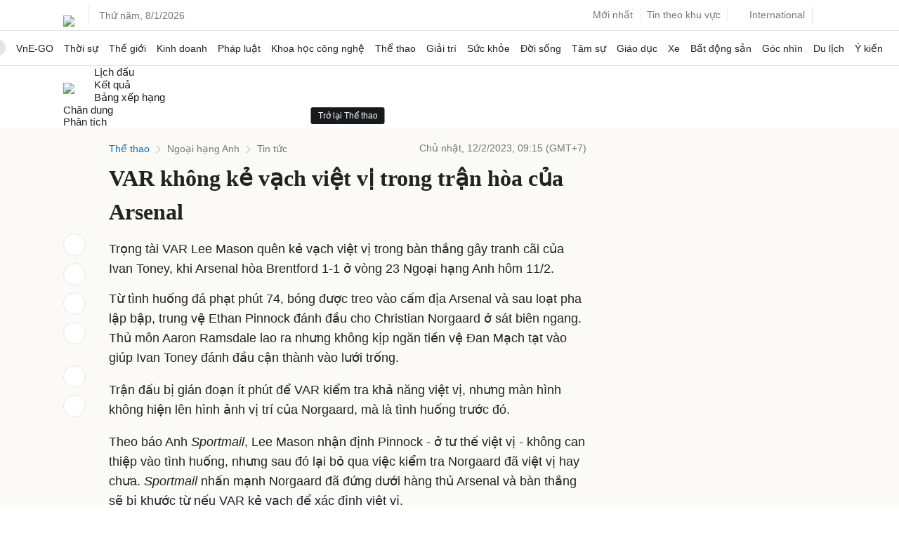

--- FILE ---
content_type: text/html; charset=utf-8
request_url: https://www.google.com/recaptcha/api2/aframe
body_size: 145
content:
<!DOCTYPE HTML><html><head><meta http-equiv="content-type" content="text/html; charset=UTF-8"></head><body><script nonce="25fWma86aHseYdWFmn88kA">/** Anti-fraud and anti-abuse applications only. See google.com/recaptcha */ try{var clients={'sodar':'https://pagead2.googlesyndication.com/pagead/sodar?'};window.addEventListener("message",function(a){try{if(a.source===window.parent){var b=JSON.parse(a.data);var c=clients[b['id']];if(c){var d=document.createElement('img');d.src=c+b['params']+'&rc='+(localStorage.getItem("rc::a")?sessionStorage.getItem("rc::b"):"");window.document.body.appendChild(d);sessionStorage.setItem("rc::e",parseInt(sessionStorage.getItem("rc::e")||0)+1);localStorage.setItem("rc::h",'1767821287169');}}}catch(b){}});window.parent.postMessage("_grecaptcha_ready", "*");}catch(b){}</script></body></html>

--- FILE ---
content_type: application/javascript; charset=utf-8
request_url: https://fundingchoicesmessages.google.com/f/AGSKWxWNpVciY81Y3rNfB9edQYDl6TJ0CUV0FnFma0LzD7_70br6MK_H9gPdpDp8Mdd7p8ChMBQ8FseQdLsAnu6Iwu283PIxI4h5fNmbPZbrP6x2CbIOeK_Xd1IpEKJekwUQjV_KKg96l_mXZI7LwE_tzWoNbqCt220mYNphhSo4bnrVIdkUBYAPy9Jj6b64/_/advertiserwidget./beacon/ads?/adiframem2./ad_view_.digital/ads/
body_size: -1289
content:
window['09094808-c112-49cd-b806-a1de51d216a4'] = true;